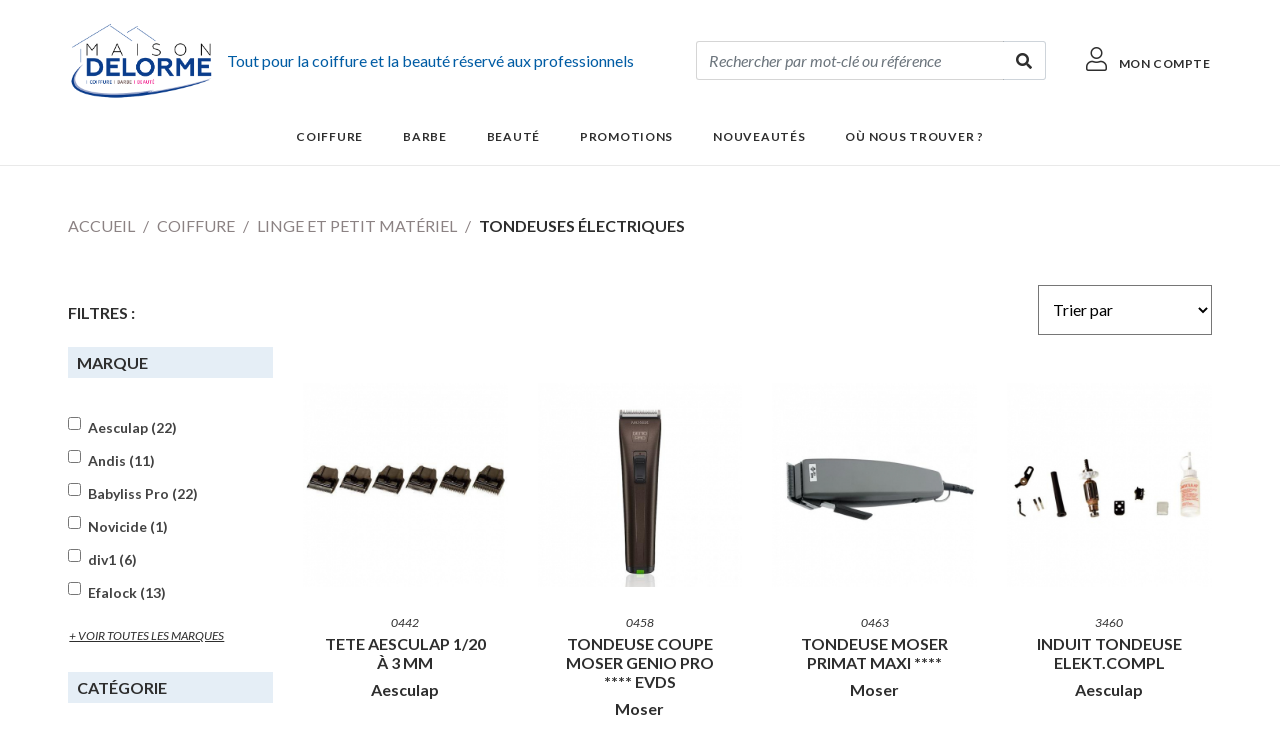

--- FILE ---
content_type: text/html; charset=UTF-8
request_url: https://delorme.fr/fr_FR/products-list/coiffure-linge-et-petit-materiel-tondeuses-electriques?page=17
body_size: 6390
content:
<!DOCTYPE html>

<html lang="fr">
<head>
    <meta charset="utf-8">
    <meta http-equiv="X-UA-Compatible" content="IE=edge">

    <title>Tondeuses électriques</title>

    <meta content="width=device-width, initial-scale=1, maximum-scale=1, user-scalable=no" name="viewport">

                
            
                <script>
            (function(i,s,o,g,r,a,m){i['GoogleAnalyticsObject']=r;i[r]=i[r]||function(){
                    (i[r].q=i[r].q||[]).push(arguments)},i[r].l=1*new Date();a=s.createElement(o),
                m=s.getElementsByTagName(o)[0];a.async=1;a.src=g;m.parentNode.insertBefore(a,m)
            })(window,document,'script','https://www.google-analytics.com/analytics.js','ga');

            ga('create', 'UA-65389613-1', 'auto');
            ga('send', 'pageview');
        </script>
    
            <link rel="stylesheet" href="/bootstrap-theme/app.0d228999.css">

        
    
    
</head>

<body>



    <div class="header-content border-bottom">
        <header>
            
<div class="container-fluid">
    <div class="row justify-content-md-center">
        <div class="col-lg-11">
            <div class="row align-items-center no-gutters justify-content-between">
                <div class="col-auto">
                    <a href="/fr_FR/"><img class="logo" src="/bootstrap-theme/images/logo.36de6156.png" alt="Delorme" /></a>
                </div>
                <div class="col text-primary d-none d-md-block delorme-slogan">
                    Tout pour la coiffure et la beauté réservé aux professionnels
                </div>
                <div class="col text-right d-none d-xl-block col-search-bar">
                        
<form name="bitbag_elasticsearch_search" method="get" action="/fr_FR/search" class="ui loadable form w-100" novalidate="novalidate">
    <fieldset class="form-group"><div id="bitbag_elasticsearch_search_box"><div class="form-group">    
    <div class="search-bar input-group input-group-with-append"><input type="search" id="bitbag_elasticsearch_search_box_query" name="bitbag_elasticsearch_search[box][query]" required="required" placeholder="Rechercher par mot-clé ou référence" class="form-control" /><div class="input-group-append">
            <div class="input-group-text">
                <button type="submit" id="bitbag_elasticsearch_search_box_search" class="btn btn-link">            <i class="fas fa-search "></i>

</button>
            </div>
        </div>
    </div>
</div></div></fieldset>
</form>


                </div>
                <div class="col-auto">
                    <div class="row justify-content-end ml-sm-4">
                                                                        <div class="col-auto d-flex align-items-center">
                            <div class="account-link">
                                <a href="/fr_FR/account/dashboard" class="btn btn-link">            <i class="fal fa-user "></i>

 <span class="pl-2">Mon compte</span></a>
                            </div>
                        </div>
                        <div class="col-auto px-0 d-flex d-lg-none align-items-center">
                            <div class="navbar-light">
                                <button class="navbar-toggler" type="button" data-toggle="collapse" data-target="#mainNavbar">
                                                <i class="fas fa-bars "></i>


                                </button>
                            </div>
                        </div>
                    </div>
                </div>
            </div>
        </div>
    </div>
</div>
<div class="border-top small-screen-search-bar d-flex d-xl-none">
    <div class="container-fluid">
        <div class="row justify-content-md-center">
            <div class="col-12">
                    
<form name="bitbag_elasticsearch_search" method="get" action="/fr_FR/search" class="ui loadable form w-100" novalidate="novalidate">
    <fieldset class="form-group"><div id="bitbag_elasticsearch_search_box"><div class="form-group">    
    <div class="search-bar input-group input-group-with-append"><input type="search" id="bitbag_elasticsearch_search_box_query" name="bitbag_elasticsearch_search[box][query]" required="required" placeholder="Rechercher par mot-clé ou référence" class="form-control" /><div class="input-group-append">
            <div class="input-group-text">
                <button type="submit" id="bitbag_elasticsearch_search_box_search" class="btn btn-link">            <i class="fas fa-search "></i>

</button>
            </div>
        </div>
    </div>
</div></div></fieldset>
</form>


            </div>
        </div>
    </div>
</div>

            <div class="container">
                
            </div>
        </header>
        

<nav class="navbar navbar-expand-lg">
    <div class="collapse navbar-collapse justify-content-center" id="mainNavbar">
        <ul class="navbar-nav">
                                                                                                                                                                                                                            
                    <li class="nav-item dropdown ">
                        <a class="nav-link dropdown-toggle" href="/fr_FR/taxons/coiffure" role="button" data-toggle="dropdown" aria-haspopup="true" aria-expanded="false"
                           style="--link-color: #005ca4; --link-background: #005ca4"                        >
                            Coiffure <span class="float-right d-lg-none">            <i class="fas fa-chevron-down rotate-270"></i>

</span>
                        </a>
                        <div class="dropdown-menu">
                                                            <a href="/fr_FR/taxons/coiffure-gros-materiel-et-mobilier" class="dropdown-item" style="--link-background: #005ca4">Gros matériel et mobilier</a>
                                                            <a href="/fr_FR/taxons/coiffure-linge-et-petit-materiel" class="dropdown-item" style="--link-background: #005ca4">Linge et petit matériel</a>
                                                            <a href="/fr_FR/taxons/coiffure-produits-techniques" class="dropdown-item" style="--link-background: #005ca4">Produits techniques</a>
                                                    </div>
                    </li>
                                                                                                                                                                                                                                            
                    <li class="nav-item dropdown ">
                        <a class="nav-link dropdown-toggle" href="/fr_FR/taxons/barbe" role="button" data-toggle="dropdown" aria-haspopup="true" aria-expanded="false"
                           style="--link-color: #746862; --link-background: #746862"                        >
                            Barbe <span class="float-right d-lg-none">            <i class="fas fa-chevron-down rotate-270"></i>

</span>
                        </a>
                        <div class="dropdown-menu">
                                                            <a href="/fr_FR/taxons/barbe-gros-materiel" class="dropdown-item" style="--link-background: #746862">Gros matériel</a>
                                                            <a href="/fr_FR/taxons/barbe-linge-et-petit-materiel" class="dropdown-item" style="--link-background: #746862">Linge et petit matériel</a>
                                                            <a href="/fr_FR/taxons/barbe-produits-techniques-barber" class="dropdown-item" style="--link-background: #746862">Produits techniques Barber</a>
                                                    </div>
                    </li>
                                                                                                                                                                                                                                            
                    <li class="nav-item dropdown ">
                        <a class="nav-link dropdown-toggle" href="/fr_FR/taxons/beaute" role="button" data-toggle="dropdown" aria-haspopup="true" aria-expanded="false"
                           style="--link-color: #d11f5c; --link-background: #d11f5c"                        >
                            Beauté <span class="float-right d-lg-none">            <i class="fas fa-chevron-down rotate-270"></i>

</span>
                        </a>
                        <div class="dropdown-menu">
                                                            <a href="/fr_FR/taxons/beaute-gros-materiel" class="dropdown-item" style="--link-background: #d11f5c">Gros matériel</a>
                                                            <a href="/fr_FR/taxons/beaute-linge-et-petit-materiel" class="dropdown-item" style="--link-background: #d11f5c">Linge et petit matériel</a>
                                                            <a href="/fr_FR/taxons/beaute-produits-esthetiques" class="dropdown-item" style="--link-background: #d11f5c">Produits esthétiques</a>
                                                    </div>
                    </li>
                                                        <li class="nav-item">
                    <a href="/fr_FR/taxons/promotions"
                       class="nav-link ">
                        Promotions
                    </a>
                </li>
                                        <li class="nav-item">
                    <a href="/fr_FR/taxons/nouveautes"
                       class="nav-link ">
                        Nouveautés
                    </a>
                </li>
                        <li class="nav-item">
                <a href="/fr_FR/static/find-us" class="nav-link ">Où nous trouver ?</a>
            </li>
        </ul>
    </div>
</nav>
    </div>

<div class="main-content">
    

    

            <div class="container-fluid container-list-product">
        <div class="row justify-content-md-center">
            <div class="col-lg-11">
                            <div class="row">
            <div class="col-12">
                
<nav>
    <ol class="breadcrumb">
        <li class="breadcrumb-item"><a href="/fr_FR/">Accueil</a></li>

                                                        <li class="breadcrumb-item"><a href="/fr_FR/taxons/coiffure">Coiffure</a></li>
                                                <li class="breadcrumb-item"><a href="/fr_FR/taxons/coiffure-linge-et-petit-materiel">Linge et petit matériel</a></li>
                    
        <li class="breadcrumb-item active">Tondeuses électriques</li>
    </ol>
</nav>
            </div>
        </div>
                    <div class="row">
                                            <div class="col-12 col-md-6 d-md-none d-md-block d-lg-none">
                            <button class="btn btn-sm btn-icon btn-outline-secondary btn-show-hide-filter">
                                <span>            <i class="fad fa-sliders-h mr-2"></i>

 Filtrer</span>
                                <span class="d-none">            <i class="fas fa-triangle rotate-270 mr-2"></i>

 Fermer</span>
                            </button>
                        </div>
                                        <div class="col-12 col-md-6 col-lg-12 text-right col-sorting pb-5">
                        

<select name="sorting" class="sorting-option">
                                                                <option value="/fr_FR/products-list/coiffure-linge-et-petit-materiel-tondeuses-electriques" selected>
            Trier par
        </option>
                                                                <option value="/fr_FR/products-list/coiffure-linge-et-petit-materiel-tondeuses-electriques?order_by=sold_units&amp;sort=desc" >
            Meilleures ventes
        </option>
                                                                <option value="/fr_FR/products-list/coiffure-linge-et-petit-materiel-tondeuses-electriques?order_by=product_created_at&amp;sort=desc" >
            Plus récent en premier
        </option>
                                                                <option value="/fr_FR/products-list/coiffure-linge-et-petit-materiel-tondeuses-electriques?order_by=product_created_at&amp;sort=asc" >
            Plus ancien en premier
        </option>
    </select>
                    </div>
                </div>
                <div class="row">
                                            <div class="col-12 col-md-4 d-none d-sm-none d-md-none d-lg-block col-lg-auto col-filter">
                            <div class="row">
                                <div class="col-12 text-right">
                                    <button class="btn btn-sm btn-link btn-close-filter d-md-none text-primary">
                                        <u>Fermer</u>             <i class="fal fa-times ml-2"></i>


                                    </button>
                                </div>
                            </div>
                            <h4 class="filter-title">Filtres :</h4>
                            
<form method="get">
                <h4>Marque</h4>
                        <div class="form-group"><div class="form-check">        <input type="checkbox" id="facets_brand_0" name="facets[brand][]" class="form-check-input" value="aesculap" />
        <label class="form-check-label" for="facets_brand_0">Aesculap (22)</label></div></div>
            <div class="form-group"><div class="form-check">        <input type="checkbox" id="facets_brand_1" name="facets[brand][]" class="form-check-input" value="andis" />
        <label class="form-check-label" for="facets_brand_1">Andis (11)</label></div></div>
            <div class="form-group"><div class="form-check">        <input type="checkbox" id="facets_brand_2" name="facets[brand][]" class="form-check-input" value="babyliss" />
        <label class="form-check-label" for="facets_brand_2">Babyliss Pro (22)</label></div></div>
            <div class="form-group"><div class="form-check">        <input type="checkbox" id="facets_brand_3" name="facets[brand][]" class="form-check-input" value="barbicide" />
        <label class="form-check-label" for="facets_brand_3">Novicide (1)</label></div></div>
            <div class="form-group"><div class="form-check">        <input type="checkbox" id="facets_brand_4" name="facets[brand][]" class="form-check-input" value="div1" />
        <label class="form-check-label" for="facets_brand_4">div1 (6)</label></div></div>
            <div class="form-group"><div class="form-check">        <input type="checkbox" id="facets_brand_5" name="facets[brand][]" class="form-check-input" value="efalock" />
        <label class="form-check-label" for="facets_brand_5">Efalock (13)</label></div></div>
                <div>
            <div class="collapse" id="brand-list">
                                    <div class="form-group"><div class="form-check">        <input type="checkbox" id="facets_brand_6" name="facets[brand][]" class="form-check-input" value="gamma-piu" />
        <label class="form-check-label" for="facets_brand_6">Gamma Piu (18)</label></div></div>
                                    <div class="form-group"><div class="form-check">        <input type="checkbox" id="facets_brand_7" name="facets[brand][]" class="form-check-input" value="jacques-seban" />
        <label class="form-check-label" for="facets_brand_7">Jacques Seban (1)</label></div></div>
                                    <div class="form-group"><div class="form-check">        <input type="checkbox" id="facets_brand_8" name="facets[brand][]" class="form-check-input" value="moser" />
        <label class="form-check-label" for="facets_brand_8">Moser (25)</label></div></div>
                                    <div class="form-group"><div class="form-check">        <input type="checkbox" id="facets_brand_9" name="facets[brand][]" class="form-check-input" value="panasonic" />
        <label class="form-check-label" for="facets_brand_9">Panasonic (44)</label></div></div>
                                    <div class="form-group"><div class="form-check">        <input type="checkbox" id="facets_brand_10" name="facets[brand][]" class="form-check-input" value="piccolo" />
        <label class="form-check-label" for="facets_brand_10">Piccolo (6)</label></div></div>
                                    <div class="form-group"><div class="form-check">        <input type="checkbox" id="facets_brand_11" name="facets[brand][]" class="form-check-input" value="wahl" />
        <label class="form-check-label" for="facets_brand_11">Wahl (40)</label></div></div>
                                    <div class="form-group"><div class="form-check">        <input type="checkbox" id="facets_brand_12" name="facets[brand][]" class="form-check-input" value="wella" />
        <label class="form-check-label" for="facets_brand_12">Wella (5)</label></div></div>
                            </div>
            <button class="btn btn-link" type="button" data-toggle="collapse" data-target="#brand-list" aria-expanded="false" aria-controls="brand-list">+ voir toutes les marques</button>
        </div>
    
                <h4>Catégorie</h4>
                                                    <div class="form-check taxon-facet">
            <input type="checkbox"
                   id="facets_taxon_0"
                   name="facets[taxon][]"
                   class="form-check-input"
                   value="1"
                               >
            <label class="form-check-label d-inline" for="facets_taxon_0">Coiffure (231)</label>
                            <button class="btn btn-link"
                        type="button"
                        data-toggle="collapse"
                        data-target="#taxon-1"
                        aria-expanded="false"
                        aria-controls="taxon-1"
                >+</button>
                                                        <div class="collapse ml-1 " id="taxon-1">
                                                        <div class="form-check taxon-facet">
            <input type="checkbox"
                   id="facets_taxon_1"
                   name="facets[taxon][]"
                   class="form-check-input"
                   value="4"
                               >
            <label class="form-check-label d-inline" for="facets_taxon_1">Linge et petit matériel (231)</label>
                            <button class="btn btn-link"
                        type="button"
                        data-toggle="collapse"
                        data-target="#taxon-4"
                        aria-expanded="false"
                        aria-controls="taxon-4"
                >+</button>
                                                        <div class="collapse ml-1 " id="taxon-4">
                                                        <div class="form-check taxon-facet">
            <input type="checkbox"
                   id="facets_taxon_4"
                   name="facets[taxon][]"
                   class="form-check-input"
                   value="131"
                               >
            <label class="form-check-label d-inline" for="facets_taxon_4">Tondeuses électriques (231)</label>
                            <button class="btn btn-link"
                        type="button"
                        data-toggle="collapse"
                        data-target="#taxon-131"
                        aria-expanded="false"
                        aria-controls="taxon-131"
                >+</button>
                                                        <div class="collapse ml-1 " id="taxon-131">
                                                        <div class="form-check taxon-facet">
            <input type="checkbox"
                   id="facets_taxon_5"
                   name="facets[taxon][]"
                   class="form-check-input"
                   value="150"
                               >
            <label class="form-check-label d-inline" for="facets_taxon_5">avec fil (1)</label>
                                </div>
                                    <div class="form-check taxon-facet">
            <input type="checkbox"
                   id="facets_taxon_6"
                   name="facets[taxon][]"
                   class="form-check-input"
                   value="182"
                               >
            <label class="form-check-label d-inline" for="facets_taxon_6">cristaux pour affûtages (1)</label>
                                </div>
                                    <div class="form-check taxon-facet">
            <input type="checkbox"
                   id="facets_taxon_7"
                   name="facets[taxon][]"
                   class="form-check-input"
                   value="206"
                               >
            <label class="form-check-label d-inline" for="facets_taxon_7">finition avec socle (4)</label>
                                </div>
                                    <div class="form-check taxon-facet">
            <input type="checkbox"
                   id="facets_taxon_8"
                   name="facets[taxon][]"
                   class="form-check-input"
                   value="207"
                               >
            <label class="form-check-label d-inline" for="facets_taxon_8">finition sans socle (3)</label>
                                </div>
                                    <div class="form-check taxon-facet">
            <input type="checkbox"
                   id="facets_taxon_9"
                   name="facets[taxon][]"
                   class="form-check-input"
                   value="212"
                               >
            <label class="form-check-label d-inline" for="facets_taxon_9">huile et graisse outillage (3)</label>
                                </div>
                                    <div class="form-check taxon-facet">
            <input type="checkbox"
                   id="facets_taxon_10"
                   name="facets[taxon][]"
                   class="form-check-input"
                   value="267"
                               >
            <label class="form-check-label d-inline" for="facets_taxon_10">pièces détachées (154)</label>
                                </div>
                                    <div class="form-check taxon-facet">
            <input type="checkbox"
                   id="facets_taxon_11"
                   name="facets[taxon][]"
                   class="form-check-input"
                   value="293"
                               >
            <label class="form-check-label d-inline" for="facets_taxon_11">sans fil (46)</label>
                                </div>
                                    <div class="form-check taxon-facet">
            <input type="checkbox"
                   id="facets_taxon_12"
                   name="facets[taxon][]"
                   class="form-check-input"
                   value="302"
                               >
            <label class="form-check-label d-inline" for="facets_taxon_12">spray lubrifiant (3)</label>
                                </div>
                                    <div class="form-check taxon-facet">
            <input type="checkbox"
                   id="facets_taxon_13"
                   name="facets[taxon][]"
                   class="form-check-input"
                   value="303"
                               >
            <label class="form-check-label d-inline" for="facets_taxon_13">spray lubrifiant antibactérien (1)</label>
                                </div>
    
                </div>
                    </div>
    
                </div>
                    </div>
    
                </div>
                    </div>
    
                <h4>Autres</h4>
                        <div class="form-group"><div class="form-check">        <input type="checkbox" id="facets_customTaxon_0" name="facets[customTaxon][]" class="form-check-input" value="promotions" />
        <label class="form-check-label" for="facets_customTaxon_0">Promotions (9)</label></div></div>
            <div class="form-group"><div class="form-check">        <input type="checkbox" id="facets_customTaxon_1" name="facets[customTaxon][]" class="form-check-input" value="nouveautes" />
        <label class="form-check-label" for="facets_customTaxon_1">Nouveautés (6)</label></div></div>
        
        <button type="submit" class="btn btn-outline-secondary text-decoration-none py-2 w-100 mt-3"><i class="search icon"></i> Filtrer</button>
</form>

                        </div>
                                        <div class="col col-list-product">
                        <div class="row row-list-product">
                            <div class="col-12">
                                <div class="row">
                                                                                                                        <div class="col-6 col-md-auto">
                                                


<div class="card border-0 h-100 d-flex align-items-center flex-column">
            <a href="/fr_FR/products/tete-aesculap-1-20-a-3-mm-0442" class="text-center box-img">
            
<img src="https://delorme.fr/media/cache/sylius_shop_product_thumbnail/44/70/c7a4fa3ec05d80edd8e62ec3af36.jpeg" alt="TETE AESCULAP 1/20 à 3 mm" class="card-img-top" />
    </a>
    <a href="/fr_FR/products/tete-aesculap-1-20-a-3-mm-0442" class="card-link">
        <div class="card-body text-center font-weight-bold">
            <small>0442</small>
            <h6 class="text-uppercase font-weight-bold">TETE AESCULAP 1/20 à 3 mm</h6>
                        <div class="product-varient-name-list">Aesculap</div>
                    </div>
    </a>
    <a href="/fr_FR/products/tete-aesculap-1-20-a-3-mm-0442" class="btn btn-sm btn-outline-secondary btn-product-price mt-auto">
                    Voir le détail
            </a>
</div>


                                            </div>
                                                                                    <div class="col-6 col-md-auto">
                                                


<div class="card border-0 h-100 d-flex align-items-center flex-column">
            <a href="/fr_FR/products/tondeuse-coupe-moser-genio-0458" class="text-center box-img">
            
<img src="https://delorme.fr/media/cache/sylius_shop_product_thumbnail/c5/f3/bfa381f8c3b604ea6177da89ba05.jpeg" alt="TONDEUSE COUPE MOSER GENIO PRO **** evds" class="card-img-top" />
    </a>
    <a href="/fr_FR/products/tondeuse-coupe-moser-genio-0458" class="card-link">
        <div class="card-body text-center font-weight-bold">
            <small>0458</small>
            <h6 class="text-uppercase font-weight-bold">TONDEUSE COUPE MOSER GENIO PRO **** evds</h6>
                        <div class="product-varient-name-list">Moser</div>
                    </div>
    </a>
    <a href="/fr_FR/products/tondeuse-coupe-moser-genio-0458" class="btn btn-sm btn-outline-secondary btn-product-price mt-auto">
                    Voir le détail
            </a>
</div>


                                            </div>
                                                                                    <div class="col-6 col-md-auto">
                                                


<div class="card border-0 h-100 d-flex align-items-center flex-column">
            <a href="/fr_FR/products/tondeuse-moser-primat-maxi-0463" class="text-center box-img">
            
<img src="https://delorme.fr/media/cache/sylius_shop_product_thumbnail/5c/2a/bd69728d07322e380e6f62165654.jpeg" alt="TONDEUSE MOSER PRIMAT MAXI ****" class="card-img-top" />
    </a>
    <a href="/fr_FR/products/tondeuse-moser-primat-maxi-0463" class="card-link">
        <div class="card-body text-center font-weight-bold">
            <small>0463</small>
            <h6 class="text-uppercase font-weight-bold">TONDEUSE MOSER PRIMAT MAXI ****</h6>
                        <div class="product-varient-name-list">Moser</div>
                    </div>
    </a>
    <a href="/fr_FR/products/tondeuse-moser-primat-maxi-0463" class="btn btn-sm btn-outline-secondary btn-product-price mt-auto">
                    Voir le détail
            </a>
</div>


                                            </div>
                                                                                    <div class="col-6 col-md-auto">
                                                


<div class="card border-0 h-100 d-flex align-items-center flex-column">
            <a href="/fr_FR/products/induit-tondeuse-elekt-compl-3460" class="text-center box-img">
            
<img src="https://delorme.fr/media/cache/sylius_shop_product_thumbnail/45/6f/a4c025e1905d20ff5b5845967582.jpeg" alt="INDUIT TONDEUSE ELEKT.COMPL" class="card-img-top" />
    </a>
    <a href="/fr_FR/products/induit-tondeuse-elekt-compl-3460" class="card-link">
        <div class="card-body text-center font-weight-bold">
            <small>3460</small>
            <h6 class="text-uppercase font-weight-bold">INDUIT TONDEUSE ELEKT.COMPL</h6>
                        <div class="product-varient-name-list">Aesculap</div>
                    </div>
    </a>
    <a href="/fr_FR/products/induit-tondeuse-elekt-compl-3460" class="btn btn-sm btn-outline-secondary btn-product-price mt-auto">
                    Voir le détail
            </a>
</div>


                                            </div>
                                                                                    <div class="col-6 col-md-auto">
                                                


<div class="card border-0 h-100 d-flex align-items-center flex-column">
            <a href="/fr_FR/products/transfo-panasonic-er-2061-3640" class="text-center box-img">
            
<img src="https://delorme.fr/media/cache/sylius_shop_product_thumbnail/40/ce/5d7a520babbdf3db33f8b3f639f2.png" alt="TRANSFO PANASONIC ER 2061" class="card-img-top" />
    </a>
    <a href="/fr_FR/products/transfo-panasonic-er-2061-3640" class="card-link">
        <div class="card-body text-center font-weight-bold">
            <small>3640</small>
            <h6 class="text-uppercase font-weight-bold">TRANSFO PANASONIC ER 2061</h6>
                        <div class="product-varient-name-list">Panasonic</div>
                    </div>
    </a>
    <a href="/fr_FR/products/transfo-panasonic-er-2061-3640" class="btn btn-sm btn-outline-secondary btn-product-price mt-auto">
                    Voir le détail
            </a>
</div>


                                            </div>
                                                                                    <div class="col-6 col-md-auto">
                                                


<div class="card border-0 h-100 d-flex align-items-center flex-column">
            <a href="/fr_FR/products/rasoir-finit-microrazor-efa-pile-1069" class="text-center box-img">
            
<img src="https://delorme.fr/media/cache/sylius_shop_product_thumbnail/c4/6a/69f76fc4038723141c9958c27616.jpeg" alt="EFALOCK RASOIR FINITION MICRORAZOR AVEC PILE L&#039;UNITE **" class="card-img-top" />
    </a>
    <a href="/fr_FR/products/rasoir-finit-microrazor-efa-pile-1069" class="card-link">
        <div class="card-body text-center font-weight-bold">
            <small>1069</small>
            <h6 class="text-uppercase font-weight-bold">EFALOCK RASOIR FINITION MICRORAZOR AVEC PILE L&#039;UNITE **</h6>
                        <div class="product-varient-name-list">div1</div>
                    </div>
    </a>
    <a href="/fr_FR/products/rasoir-finit-microrazor-efa-pile-1069" class="btn btn-sm btn-outline-secondary btn-product-price mt-auto">
                    Voir le détail
            </a>
</div>


                                            </div>
                                                                                    <div class="col-6 col-md-auto">
                                                


<div class="card border-0 h-100 d-flex align-items-center flex-column">
            <a href="/fr_FR/products/bab-miracurl-vapeur-mk-ii-new-2667" class="text-center box-img">
            
<img src="https://delorme.fr/media/cache/sylius_shop_product_thumbnail/20/91/e37062c108c07d62648e8c6dc04c.jpeg" alt="BABYLISS MIRACURL MK II** evds" class="card-img-top" />
    </a>
    <a href="/fr_FR/products/bab-miracurl-vapeur-mk-ii-new-2667" class="card-link">
        <div class="card-body text-center font-weight-bold">
            <small>2667</small>
            <h6 class="text-uppercase font-weight-bold">BABYLISS MIRACURL MK II** evds</h6>
                        <div class="product-varient-name-list">Babyliss Pro</div>
                    </div>
    </a>
    <a href="/fr_FR/products/bab-miracurl-vapeur-mk-ii-new-2667" class="btn btn-sm btn-outline-secondary btn-product-price mt-auto">
                    Voir le détail
            </a>
</div>


                                            </div>
                                                                                    <div class="col-6 col-md-auto">
                                                


<div class="card border-0 h-100 d-flex align-items-center flex-column">
            <a href="/fr_FR/products/wahl-faux-peigne-premium-pm-lot-x3-1622" class="text-center box-img">
            
<img src="https://delorme.fr/media/cache/sylius_shop_product_thumbnail/c1/8e/1034821ea7dbe8cab62e2262c511.jpeg" alt="WAHL FAUX PEIGNE PREMIUM PM LOT x3" class="card-img-top" />
    </a>
    <a href="/fr_FR/products/wahl-faux-peigne-premium-pm-lot-x3-1622" class="card-link">
        <div class="card-body text-center font-weight-bold">
            <small>1622</small>
            <h6 class="text-uppercase font-weight-bold">WAHL FAUX PEIGNE PREMIUM PM LOT x3</h6>
                        <div class="product-varient-name-list">Wahl</div>
                    </div>
    </a>
    <a href="/fr_FR/products/wahl-faux-peigne-premium-pm-lot-x3-1622" class="btn btn-sm btn-outline-secondary btn-product-price mt-auto">
                    Voir le détail
            </a>
</div>


                                            </div>
                                                                                    <div class="col-6 col-md-auto">
                                                


<div class="card border-0 h-100 d-flex align-items-center flex-column">
            <a href="/fr_FR/products/tete-coupe-hair-cut-th11-evds-0517" class="text-center box-img">
            
<img src="https://delorme.fr/media/cache/sylius_shop_product_thumbnail/1e/e0/638c966f95358dc67a6490a30a20.jpeg" alt="TETE DE COUPE HAIR CUT TH11  evds" class="card-img-top" />
    </a>
    <a href="/fr_FR/products/tete-coupe-hair-cut-th11-evds-0517" class="card-link">
        <div class="card-body text-center font-weight-bold">
            <small>0517</small>
            <h6 class="text-uppercase font-weight-bold">TETE DE COUPE HAIR CUT TH11  evds</h6>
                        <div class="product-varient-name-list">Moser</div>
                    </div>
    </a>
    <a href="/fr_FR/products/tete-coupe-hair-cut-th11-evds-0517" class="btn btn-sm btn-outline-secondary btn-product-price mt-auto">
                    Voir le détail
            </a>
</div>


                                            </div>
                                                                                    <div class="col-6 col-md-auto">
                                                


<div class="card border-0 h-100 d-flex align-items-center flex-column">
            <a href="/fr_FR/products/efalock-tondeuse-coupe-xc-300-1431" class="text-center box-img">
            
<img src="https://delorme.fr/media/cache/sylius_shop_product_thumbnail/16/3b/03c79164e717c25e1803810b4c2f.jpeg" alt="EFALOCK TONDEUSE DE COUPE XC-300 **" class="card-img-top" />
    </a>
    <a href="/fr_FR/products/efalock-tondeuse-coupe-xc-300-1431" class="card-link">
        <div class="card-body text-center font-weight-bold">
            <small>1431</small>
            <h6 class="text-uppercase font-weight-bold">EFALOCK TONDEUSE DE COUPE XC-300 **</h6>
                        <div class="product-varient-name-list">Efalock</div>
                    </div>
    </a>
    <a href="/fr_FR/products/efalock-tondeuse-coupe-xc-300-1431" class="btn btn-sm btn-outline-secondary btn-product-price mt-auto">
                    Voir le détail
            </a>
</div>


                                            </div>
                                                                                    <div class="col-6 col-md-auto">
                                                


<div class="card border-0 h-100 d-flex align-items-center flex-column">
            <a href="/fr_FR/products/vis-sans-fin-elektra-3453" class="text-center box-img">
            
<img src="/bootstrap-theme/images/product-200x200.917c7899.jpg" alt="VIS SANS FIN ELEKTRA" class="card-img-top" />
    </a>
    <a href="/fr_FR/products/vis-sans-fin-elektra-3453" class="card-link">
        <div class="card-body text-center font-weight-bold">
            <small>3453</small>
            <h6 class="text-uppercase font-weight-bold">VIS SANS FIN ELEKTRA</h6>
                        <div class="product-varient-name-list">Aesculap</div>
                    </div>
    </a>
    <a href="/fr_FR/products/vis-sans-fin-elektra-3453" class="btn btn-sm btn-outline-secondary btn-product-price mt-auto">
                    Voir le détail
            </a>
</div>


                                            </div>
                                                                                    <div class="col-6 col-md-auto">
                                                


<div class="card border-0 h-100 d-flex align-items-center flex-column">
            <a href="/fr_FR/products/gaine-de-cable-aesculap-3457" class="text-center box-img">
            
<img src="/bootstrap-theme/images/product-200x200.917c7899.jpg" alt="GAINE DE CABLE AESCULAP" class="card-img-top" />
    </a>
    <a href="/fr_FR/products/gaine-de-cable-aesculap-3457" class="card-link">
        <div class="card-body text-center font-weight-bold">
            <small>3457</small>
            <h6 class="text-uppercase font-weight-bold">GAINE DE CABLE AESCULAP</h6>
                        <div class="product-varient-name-list">Aesculap</div>
                    </div>
    </a>
    <a href="/fr_FR/products/gaine-de-cable-aesculap-3457" class="btn btn-sm btn-outline-secondary btn-product-price mt-auto">
                    Voir le détail
            </a>
</div>


                                            </div>
                                                                                <div class="col-12 text-center mt-5">
                                                        <span class="d-none d-md-inline">
            <ul class="pagination"><li class="page-item prev"><a class="page-link" href="/fr_FR/products-list/coiffure-linge-et-petit-materiel-tondeuses-electriques?page=16" rel="prev">&lt; Préc.</a></li><li class="page-item"><a class="page-link" href="/fr_FR/products-list/coiffure-linge-et-petit-materiel-tondeuses-electriques?page=1">1</a></li><li class="page-item disabled"><span class="page-link">&hellip;</span></li><li class="page-item"><a class="page-link" href="/fr_FR/products-list/coiffure-linge-et-petit-materiel-tondeuses-electriques?page=15">15</a></li><li class="page-item"><a class="page-link" href="/fr_FR/products-list/coiffure-linge-et-petit-materiel-tondeuses-electriques?page=16">16</a></li><li class="page-item active"><span class="page-link">17 <span class="sr-only">(current)</span></span></li><li class="page-item"><a class="page-link" href="/fr_FR/products-list/coiffure-linge-et-petit-materiel-tondeuses-electriques?page=18">18</a></li><li class="page-item"><a class="page-link" href="/fr_FR/products-list/coiffure-linge-et-petit-materiel-tondeuses-electriques?page=19">19</a></li><li class="page-item"><a class="page-link" href="/fr_FR/products-list/coiffure-linge-et-petit-materiel-tondeuses-electriques?page=20">20</a></li><li class="page-item next"><a class="page-link" href="/fr_FR/products-list/coiffure-linge-et-petit-materiel-tondeuses-electriques?page=18" rel="next">Suiv. &gt;</a></li></ul>
        </span>
        <span class="d-inline d-md-none">
            <ul class="pagination"><li class="page-item prev"><a class="page-link" href="/fr_FR/products-list/coiffure-linge-et-petit-materiel-tondeuses-electriques?page=16" rel="prev">&lt; Préc.</a></li><li class="page-item"><a class="page-link" href="/fr_FR/products-list/coiffure-linge-et-petit-materiel-tondeuses-electriques?page=1">1</a></li><li class="page-item disabled"><span class="page-link">&hellip;</span></li><li class="page-item"><a class="page-link" href="/fr_FR/products-list/coiffure-linge-et-petit-materiel-tondeuses-electriques?page=16">16</a></li><li class="page-item active"><span class="page-link">17 <span class="sr-only">(current)</span></span></li><li class="page-item"><a class="page-link" href="/fr_FR/products-list/coiffure-linge-et-petit-materiel-tondeuses-electriques?page=18">18</a></li><li class="page-item disabled"><span class="page-link">&hellip;</span></li><li class="page-item"><a class="page-link" href="/fr_FR/products-list/coiffure-linge-et-petit-materiel-tondeuses-electriques?page=20">20</a></li><li class="page-item next"><a class="page-link" href="/fr_FR/products-list/coiffure-linge-et-petit-materiel-tondeuses-electriques?page=18" rel="next">Suiv. &gt;</a></li></ul>
        </span>
    
                                        </div>
                                                                    </div>
                            </div>
                        </div>
                    </div>
                </div>
            </div>
        </div>
    </div>

    
</div>

<footer>
            <div class="footer-resume">
    <div class="container">
        <div class="row">
            <div class=" col-12 col-md text-center">
                <img src="/bootstrap-theme/images/ic-livraison.2eaac99b.svg" alt="delivery">
                <div>Livraison express gratuite en France métropolitaine à partir de 90€ HT.</div>
                <div>Pour le mobilier, nous consulter.</div>
            </div>
            <div class="col-12 col-md-auto col-lg-4 text-center">
                <img src="/bootstrap-theme/images/ic-security.b6403728.svg" alt="security">
                <p>Paiement sécurisé</p>
            </div>
            <div class="col-12 col-md text-center">
                <img src="/bootstrap-theme/images/ic-infos.a6a23d71.svg" alt="call">
                <div>Besoin d’informations ?</div>
                <div class="font-weight-bold">+33 1 41 95 51 00</div>
            </div>
        </div>
    </div>
</div>
    
                
            
<div class="container">
    <div class="row">
        <div class="col">
            
        </div>
    </div>
</div>
<div class="bg-primary">
    <div class="container">
        <div class="row">
            <div class="col text-center">
                <ul class="list-inline list-link">
                    <li class="list-inline-item">
                        <a class="text-xs-center" href="/qui-sommes-nous">Notre histoire</a>
                    </li>
                    <li class="list-inline-item">
                        <a class="text-xs-center" href="/fr_FR/static/find-us">Où nous trouver ?</a>
                    </li>
                    <li class="list-inline-item">
                        <a class="text-xs-center" href="/conditions-generales-de-ventes">Conditions générales de vente</a>
                    </li>
                    <li class="list-inline-item">
                        <a class="text-xs-center" href="/mentions-legales">Mentions légales</a>
                    </li>
                    <li class="list-inline-item">
                        <a class="text-xs-center" href="/fr_FR/contact/">Contact</a>
                    </li>
                </ul>
                <ul class="list-link float-right">
                    <li class="list-inline-item">
                                                                                                                                                                                                                <a class="social-icon text-xs-center" target="_blank" href="https://www.facebook.com/delormecoiffure/">
                                                <i class="fab fa-facebook "></i>


                                </a>
                                                                                                                                            <a class="social-icon text-xs-center" target="_blank" href="https://www.instagram.com/delormecoiffure/">
                                                <i class="fab fa-instagram "></i>


                                </a>
                                                                                                                                            <a class="social-icon text-xs-center" target="_blank" href="https://www.linkedin.com/company/delorme-coiffure-beaut%C3%A9/">
                                                <i class="fab fa-linkedin-in "></i>


                                </a>
                                                                        </li>
                </ul>
            </div>
        </div>
    </div>
</div>
<div class="container container-right">
    <div class="row">
        <div class="col-12 text-center pt-3">
            <small>
                Tous Droits Réservés - Copyrights ©2004-2026 Delorme SAS - Siret 692 001 258 000 15
            </small>
        </div>
    </div>
</div>

    </footer>

    <script src="/bootstrap-theme/app.17324429.js"></script>

    



<div class="loading-overlay" data-js-loading-overlay>
    <div class="spinner-border" role="status">
        <span class="sr-only">Loading...</span>
    </div>
</div>

    <div class="minicart minicart-panel">
        


<div class="container container-minicart-header border-bottom">
    <div class="row h-100 px-3">
        <div class="col my-auto"><h3 class="mb-0">Votre panier</h3></div>
        <div class="col-auto my-auto">
            <button class="btn btn-sm btn-link d-flex align-items-center px-0 minicart-close">
                <span class="d-none d-sm-inline">Fermer</span>             <i class="fal fa-times ml-sm-2"></i>

</button>
        </div>
    </div>
</div>
    <div class="card-body text-center">
        Votre panier est vide.
    </div>



    </div>
    <div class="minicart minicart-background"></div>

</body>
</html>
